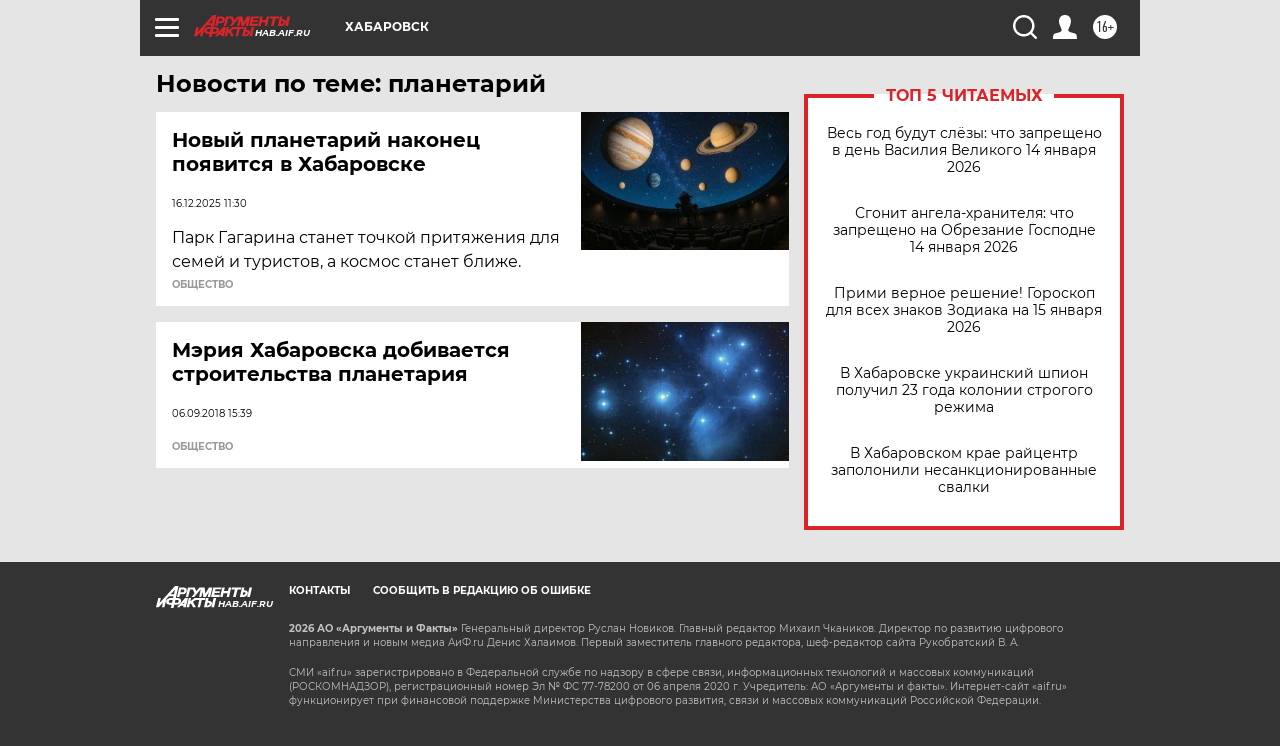

--- FILE ---
content_type: text/html
request_url: https://tns-counter.ru/nc01a**R%3Eundefined*aif_ru/ru/UTF-8/tmsec=aif_ru/602737762***
body_size: -72
content:
4DAD761069682A21X1768434209:4DAD761069682A21X1768434209